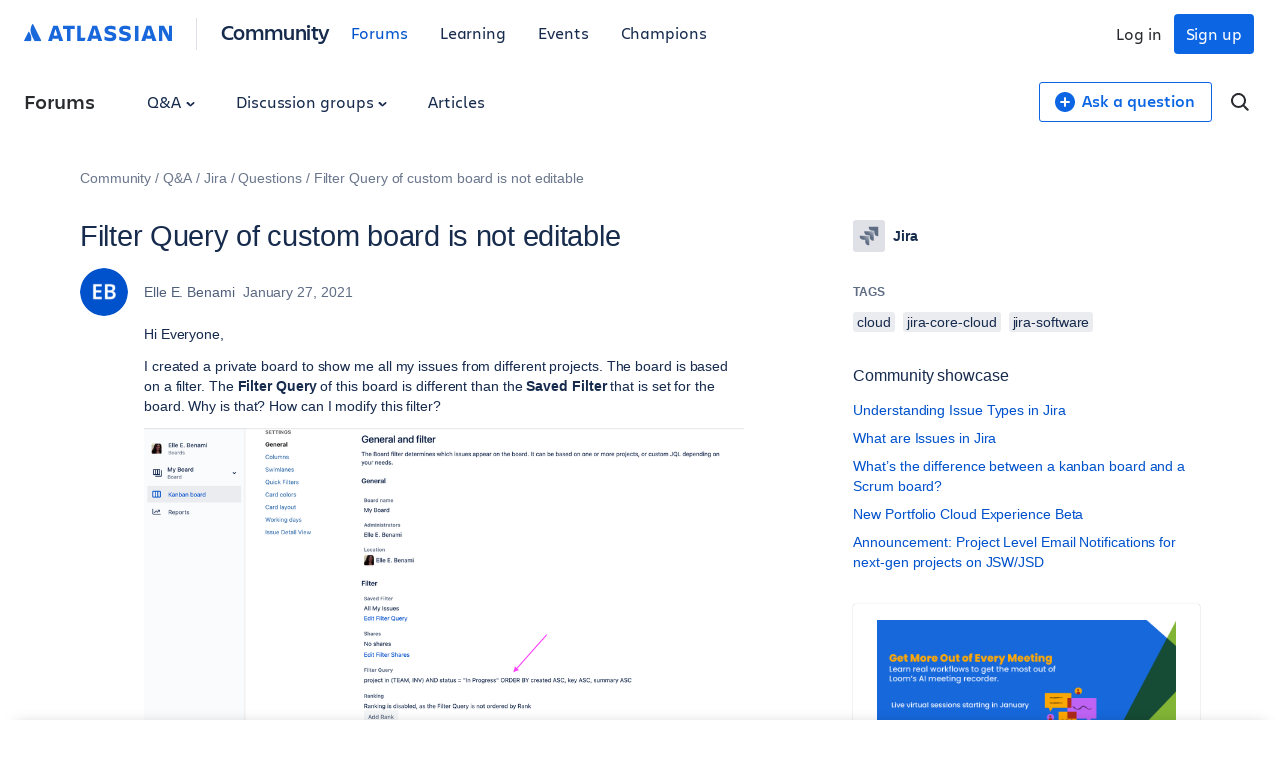

--- FILE ---
content_type: text/html;charset=UTF-8
request_url: https://community.atlassian.com/forums/s/plugins/custom/atlassian/atlassian/contentful_get_house_ad?tid=-8838816102191433222&node=jira&parentNode=jira
body_size: 1158
content:



<div id="houseAdContent"> <a href="https://community.atlassian.com/forums/Teamwork-Collection-articles/Build-Better-Working-Habits-for-2026-with-New-Loom-Sessions/ba-p/3166688?utm_source=house-ad&utm_medium=forums&utm_campaign=P:loom*O:community*W:jira*H:fy26q3*I:clgtm-loombetterworkinghabits-jiragroup*" target="_blank" rel="noopener"> <img src="//images.ctfassets.net/kq1hxg0iw5cx/2GcsqyGp9wQiBObA5MzNZZ/c3d3456ffc66c4dcc0ef97f7ed68656c/Screenshot_2025-12-22_at_8.40.40_AM.png" alt="Webinar graphic: "Get More Out of Every Meeting." Learn workflows for Loom’s AI meeting recorder. Features a "Save Your Spot" button and an illustration of colorful speech bubbles and user icons. Live virtual sessions starting in January." /> </a> <h3 class="atl-widget__heading adg-u-mt1">Get More Out of Every Meeting</h3> <p class="atl-widget__info">Learn how to turn everyday meetings into structured, searchable, actionable work using Loom meeting recordings with built-in AI and tight workflows across Rovo, Jira, and Confluence.</p> <a href="https://community.atlassian.com/forums/Teamwork-Collection-articles/Build-Better-Working-Habits-for-2026-with-New-Loom-Sessions/ba-p/3166688?utm_source=house-ad&utm_medium=forums&utm_campaign=P:loom*O:community*W:jira*H:fy26q3*I:clgtm-loombetterworkinghabits-jiragroup*" target="_blank" rel="noopener" class="adg-button--standard"> <span>Reserve your spot</span> <svg class="atl-icon" preserveAspectRatio="xMidYMid meet" width="16" height="16" style="position: relative; top: -1px;" > <use xlink:href="/forums/s/html/assets/symbol/icons.sprite.svg?sha=d58ff1a_a003bf24-8761-4eea-9156-1379504e8ec3#external"></use> </svg> </a> </div>